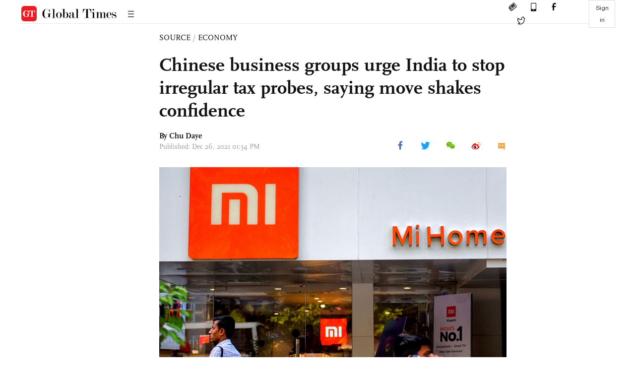

--- FILE ---
content_type: text/html
request_url: https://www.globaltimes.cn/page/202112/1243355.shtml
body_size: 3783
content:
<!DOCTYPE html
    PUBLIC "-//W3C//DTD XHTML 1.0 Transitional//EN" "http://www.w3.org/TR/xhtml1/DTD/xhtml1-transitional.dtd">
<html xmlns="http://www.w3.org/1999/xhtml">

<head>
    <meta http-equiv="Content-Type" content="text/html; charset=utf-8" />
    <title>Chinese business groups urge India to stop irregular tax probes, saying move shakes confidence  - Global Times</title>
    <meta name="viewport" content="width=device-width, initial-scale=1.0">
    <meta http-equiv="X-UA-Compatible" content="IE=edge,chrome=1">
    <!--<meta http-equiv="X-UA-Compatible" content="IE=10; IE=9; IE=EDGE">-->
    <meta content="text/html; charset=UTF-8" http-equiv="Content-Type" />
    <meta content="text/javascript" http-equiv="Content-Script-Type" />
    <meta content="text/css" http-equiv="Content-Style-Type" />
    <meta id="MetaDescription" name="DESCRIPTION" content="Two Chinese chambers of commerce in India urged New Delhi to change its irregular tax probe practice and treat foreign investors equally, actively engender an open, fair, and non-discriminatory business environment for Chinese enterprises operating in India, as confidence by a business group that invested $3 billion and created 500,000 local jobs is shaken." />
    <meta id="MetaImage" name="Logo" content="https://www.globaltimes.cn/Portals/0/attachment/2021/2021-04-24/78b0d1b2-af6d-4ec2-af99-3362d5cd60f9_s.jpeg" />
    <meta id="MetaKeywords" name="KEYWORDS" content="india, tax, chinese, probe" />
    <meta id="MetaCopyright" name="COPYRIGHT" content="Copyright 2021 by The Global Times" />
    <meta id="MetaAuthor" name="AUTHOR" content="Global Times" />
    <meta id="content_show_type" content="图文" />
    <meta id="channel_name" content="SOURCE,Economy" />
    <meta id="channel_id" content="8,68" />
    <meta id="author_name" content="Chu Daye" />
    <meta name="RESOURCE-TYPE" content="DOCUMENT" />
    <meta name="DISTRIBUTION" content="GLOBAL" />
    <meta id="MetaRobots" name="ROBOTS" content="INDEX, FOLLOW" />
    <meta name="REVISIT-AFTER" content="1 DAYS" />
    <meta name="RATING" content="GENERAL" />
    <meta name="viewport" content="width=device-width, initial-scale=1.0">
    <meta name="twitter:image" content="https://www.globaltimes.cn/Portals/0/attachment/2021/2021-04-24/78b0d1b2-af6d-4ec2-af99-3362d5cd60f9.jpeg">
    <meta name="twitter:card" content="summary_large_image">
    <meta name="twitter:site" content="@globaltimesnews">
    <meta name="twitter:url" content="https://www.globaltimes.cn/page/202112/1243355.shtml">
    <meta name="twitter:title" content="Chinese business groups urge India to stop irregular tax probes, saying move shakes confidence ">
    <meta name="twitter:description" content="Two Chinese chambers of commerce in India urged New Delhi to change its irregular tax probe practice and treat foreign investors equally, actively engender an open, fair, and non-discriminatory business environment for Chinese enterprises operating in India, as confidence by a business group that invested $3 billion and created 500,000 local jobs is shaken.">
    <meta name="twitter:creator" content="@globaltimesnews">
    <meta property="og:image" content="https://www.globaltimes.cn/Portals/0/attachment/2021/2021-04-24/78b0d1b2-af6d-4ec2-af99-3362d5cd60f9.jpeg" />
    <script type="text/javascript" src="/js-n/jquery-3.7.0.min.js" language="javascript"></script>
    <script type="text/javascript" src="/js-n/jquery-migrate-3.4.0.min.js" language="javascript"></script>
    <script type="text/javascript" src="/js-n/file.js" language="javascript"></script>
    <script> load_file("/includes-n/article_head.html"); </script>
</head>

<body>
    <!-- 文章头部 -->
    <script> load_file("/includes-n/article_top.html"); </script>
    <!-- 文章内容部分 -->
    <div class="container article_section">
        <div class="row">
            <div class="article_page">
                <div class="article_left">
                    <ul class="article_left_share share_section">
                        <script> load_file("/includes-n/float_share_new.html"); </script>
                    </ul>
                </div>
                <div class="article">
                    <div class="article_top">
                        <div class="article_column"><span class="cloumm_level_one"><a href="https://www.globaltimes.cn/source/" target="_blank">SOURCE</a></span>&nbsp;/&nbsp;<span class="cloumm_level_two"><a href="https://www.globaltimes.cn/source/economy/" target="_blank">ECONOMY</a></span></div>
                        <div class="article_title">Chinese business groups urge India to stop irregular tax probes, saying move shakes confidence </div>
                        
                        <div class="author_share">
                            <div class="author_share_left"><span class="byline">By <div class="with_name_card">
  <div class="author_card"> 
	  <a class="author_card_img" href="https://www.globaltimes.cn//author/Reporter-Chu-Daye.html">
		  <img src="https://www.globaltimes.cn/Portals/0/attachment/2020/2020-09-25/b57f6839-8ef4-41a6-94ec-f29a08ce411b.png"></a>
    <div class="author_card_info">
      <div class="card_author_name"> <a href="https://www.globaltimes.cn//author/Reporter-Chu-Daye.html">Chu Daye</a> </div>
      <p class="card_author_desc">Chu Daye is a business reporter at the Global Times focusing on general topics, trade, investment and energy.</p>
    </div>
    <div class="bot_triangle"></div>
  </div>
  <a href="https://www.globaltimes.cn//author/Reporter-Chu-Daye.html" class="author_name">Chu Daye</a> 
</div> </span><span
                                    class="pub_time">Published: Dec 26, 2021 01:34 PM</span> </div>
                            <span class="article_top_share share_section">
                                <script> load_file("/includes-n/article_share_new.html"); </script>
                            </span>
                        </div>
                    </div>
                    <div class="article_content">
                        <div class="article_right"> <center><img id="517058" style="border-left-width: 0px; border-right-width: 0px; border-bottom-width: 0px; border-top-width: 0px" alt="Xiaomi India Photo: VCG" src="https://www.globaltimes.cn/Portals/0/attachment/2021/2021-04-24/78b0d1b2-af6d-4ec2-af99-3362d5cd60f9.jpeg" /></center>
<p class="picture" style="font-size: 13px; font-family: Times New Roman; color: #999; margin-top: 3px">Xiaomi India Photo: VCG</p><br />&nbsp;Two Chinese chambers of commerce in India have urged New Delhi to change its irregular tax probe practice and treat foreign investors equally, and to actively create an open, fair, and non-discriminatory business environment for Chinese enterprises operating in India.<br /><br />The confidence of a business group that invested $3 billion and created 500,000 local jobs in recent years is shaken, as India launched a broad investigation into Chinese companies.<br /><br />The Chinese Chamber of Commerce in India and the India China Mobile Phone Enterprise Association, in a statement sent to the Global Times on Sunday, said that Chinese mobile phone companies in India are facing unprecedented difficulties, and as a result of sudden inspections and fines by the Indian authorities, the companies are unable to carry out normal production and operations.<br /><br />The statement came after Indian tax authorities launched a broad investigation of Chinese-run companies in India. Leading Chinese mobile companies, including Oppo, Xiaomi and OnePlus, with wide exposure in the country, were reportedly involved.<br /><br />India has also imposed anti-dumping duties on five Chinese products, including certain flat rolled products of aluminum, for five years, according to media reports on Sunday.&nbsp;<br /><br />"Their confidence in developing in India is shaken. These practices are not conducive to India's initiative on investment promotion and international economic and trade cooperation," said the statement sent to the Global Times exclusively.<br /><br />The investigation has not concluded, but some Chinese analysts said that the business environment in India is harsh not only for Chinese firms but all foreign companies. They pointed out that "non-market factors" in India will have large and unpredictable effects and cause many problems and many Western companies have already pulled out of the country for this reason.<br /><br />Liu Xiaoxue, an associate research fellow at the National Institute of International Strategy of the Chinese Academy of Social Sciences, said that some of the actions taken by the Modi government, such as the handling of visas for Chinese people, clearly show discrimination.<br /><br />Liu noted that India could not proceed without these companies. Chinese mobile phone companies are essential to India's development.&nbsp;<br /><br />Unlike Chinese apps that were banned in 2020, Chinese mobile phone companies are usually heavily localized and their existence is indispensable to some of the Modi government's grand plans, such as making progress in the digital economy and e-commerce.<br /><br />Chinese-funded mobile phone enterprises have been investing significantly in India since 2015, data shows.<br /><br />There are more than 200 Chinese manufacturers and more than 500 trading companies in India, with a total investment of more than $3 billion, and these enterprises have created more than 500,000 local jobs, according to the statement.<br /><br />In a statement posted on its website on Thursday, the Chinese Embassy to India raised concerns about the matter.&nbsp;<br /><br />The Chinese government has always required Chinese companies to operate in compliance with laws and regulations overseas and is also committed to safeguarding the legitimate rights and interests of Chinese enterprises and citizens, read the embassy statement.<br /><br />The hard-won development of China-India economic and trade cooperation is in the common interests of the two peoples, the embassy said.<br /><br /><br /><br /><br /> <br>
                        </div>
                    </div>
                    <script> load_file("/includes-n/article_extend1.html"); </script>
                    <div class="article_footer">
                        <div class="article_footer_share share_section">
                            <script> load_file("/includes-n/article_share_new.html"); </script>
                        </div>
                    </div>
                    <script> load_file("/includes-n/article_extend2.html"); </script>
                    <script> load_file("/includes-n/article_comment.html"); </script>
                    <script> load_file("/includes-n/article_extend3.html"); </script>
                    <div class="related_section"><div class="column_title">RELATED ARTICLES</div><div class="related_article"><div class="related_img"><a href="https://www.globaltimes.cn/page/202112/1242875.shtml"><img src="https://www.globaltimes.cn/Portals/0/attachment/2020/2020-07-28/e3251d26-fa75-4233-8232-0768b9b9c2c6_s.jpeg"></a></div><div class="related_content"><div class="new_title_s"><a href="https://www.globaltimes.cn/page/202112/1242875.shtml"> India overstretches in trying to counter China's solar industry</a></div><p>India's leading renewable energy developer, ReNew Energy Global PLC, has reportedly planned to switch its strategy, from growth ...</p></div></div><div class="in_divider on_p"></div><div class="related_article"><div class="related_img"><a href="https://www.globaltimes.cn/page/202112/1243130.shtml"><img src="https://www.globaltimes.cn/Portals/0/attachment/2021/2021-12-22/fbfe7c2c-a9e7-4f98-8b85-a7619534df4d_s.jpeg"></a></div><div class="related_content"><div class="new_title_s"><a href="https://www.globaltimes.cn/page/202112/1243130.shtml"> Apple supplier’s challenges deal fresh blow to ‘Make in India’ </a></div><p>The Indian government’s efforts to woo international companies to relocate their production to the South Asian country, amid ...</p></div></div><div class="in_divider on_p"></div><div class="related_article"><div class="related_img"><a href="https://www.globaltimes.cn/page/202112/1243275.shtml"><img src="https://www.globaltimes.cn/Portals/0/attachment/2021/2021-12-23/84c8b6c3-8dac-4aaa-8c75-b02e197ff63f_s.jpeg"></a></div><div class="related_content"><div class="new_title_s"><a href="https://www.globaltimes.cn/page/202112/1243275.shtml"> India urged to respect legitimate rights of Chinese firms amid tax probe </a></div><p>The Indian government should protect the legitimate rights and interests of Chinese firms in India, Chinese analysts urged, ...</p></div></div><div class="in_divider on_p"></div></div>
                    <script> load_file("/includes-n/article_extend4.html"); </script>
                    <script> load_file("/includes-n/article_most_view.html"); </script>
                    <script> load_file("/includes-n/article_extend5.html"); </script>
                </div>
            </div>
        </div>
    </div>
    <div id="img_cover" style="display: none">
        <div class="close_cover"><img src="/img/close.png"></div>
        <img class="drag_img" src="">
    </div>
    <!-- 页面尾部 -->
    <script> load_file("/includes-n/footer.html"); </script>
    <script> load_file("/includes-n/addthis.html"); </script>
</body>
<script> load_file("/includes-n/article_bottom.html"); </script>
</html>

--- FILE ---
content_type: text/html
request_url: https://www.globaltimes.cn/includes-n/article_most_view.html
body_size: 362
content:
<div class="most_view_section">
  <div class="column_title">MOST VIEWED</div>
  <div class="footer_most_view">
    <div class="most_view_left">
      <div class="most_article"><i class="top_3">1</i><a href="https://www.globaltimes.cn/page/202601/1354171.shtml">India’s Nipah virus outbreak leaves five infected and nearly 100 quarantined; Thailand begins screening passengers from India: media report</a></div>

      <div class="most_article"><i class="top_3">2</i><a href="https://www.globaltimes.cn/page/202601/1354199.shtml">Nipah virus reported in India previously included in China’s monitor list; Chinese experts say transmission capacity remains quite limited</a></div>

      <div class="most_article"><i class="top_3">3</i><a href="https://www.globaltimes.cn/page/202601/1354184.shtml">China’s homegrown ‘industrial gold’ POE achieves large-scale production and market supply: media report</a></div>
    </div>
    <div class="most_view_right">

      <div class="most_article"><i>4</i><a href="https://www.globaltimes.cn/page/202601/1354159.shtml">China's top sport authorities issue congratulatory letters to China U23 team's historic breakthrough</a></div>

      <div class="most_article"><i>5</i><a href="https://www.globaltimes.cn/page/202601/1354163.shtml">There's no need to make a fuss about Western countries 'moving closer to China': Global Times editorial</a></div>

      <div class="most_article"><i>6</i><a href="https://www.globaltimes.cn/page/202601/1354168.shtml">A close look at US' predatory diplomacy, a stark expression of its 'new imperialism'</a></div>
    </div>
  </div>
</div>

--- FILE ---
content_type: application/javascript
request_url: https://www.globaltimes.cn/js-n/newsletter_post.js
body_size: 360
content:
$(document).ready(function() {
    $(".nl_btn").on("click", function() {
        if (!$(".sign_newletter_box").hasClass("box_show")) {
            $(".sign_newletter_box").addClass("box_show")
        } else {
            $(".sign_newletter_box").removeClass("box_show");
        }
    });
    $(".nl_btn_bot").on("click", function() {
        if (!$(".sign_newletter_box").hasClass("box_show")) {
            $(".sign_newletter_box").addClass("box_show")
        } else {
            $(".sign_newletter_box").removeClass("box_show");
        }
    });
    $(".sign_newletter_box .close_box").on("click", function() {
        $(".sign_newletter_box").removeClass("box_show");
    });
    $(".nl_success_box .close_box").on("click", function() {
        $(".nl_success_box").removeClass("box_show");
    });
    $(".upload_email").on("click", function() {
        //send_email();
        var email_addr = $(".fill_email").val();
        var email_reg = /^(\w)+(\.\w+)*@(\w)+((\.\w+)+)$/;
        if (email_reg.test(email_addr)) {
            var tmp_data = { "email": email_addr, "key": "AVfO4GSC7OipnZRfpxmA=" };
            $(".err_notice").html("");
            send_email(email_addr);
        } else {
            $(".err_notice").html("Please Enter a Valid Email Address!");
        }
    });
});

function send_email(email_addr) {

    $.ajax({
        url: 'https://api.globaltimes.cn/api/Newsletter?email=' + email_addr + '&key=AVfO4GSC7OipnZRfpxmA=',
        type: 'get',
        //dataType: 'json',
        //data: { "email": email_addr, "key": "AVfO4GSC7OipnZRfpxmA=" },
        success: function(res) {
            //var tmp_res = JSON.stringify(res);
            //console.log(typeof(res));
            var tmp_res = JSON.parse(res);
            console.log(tmp_res.code);
            if (tmp_res.code == 200) {
            	$(".sign_newletter_box").removeClass("box_show");
                $(".nl_success_box").addClass("box_show");
            } else
            if (tmp_res.code == 301 ||  tmp_res.code == 300) {
                $(".err_notice").html("This email has been subscribed!");
            } else
            if (tmp_res.code == 404) {
                $(".err_notice").html("Fail to subscribe, please try again later");
            }
        }
    })
}